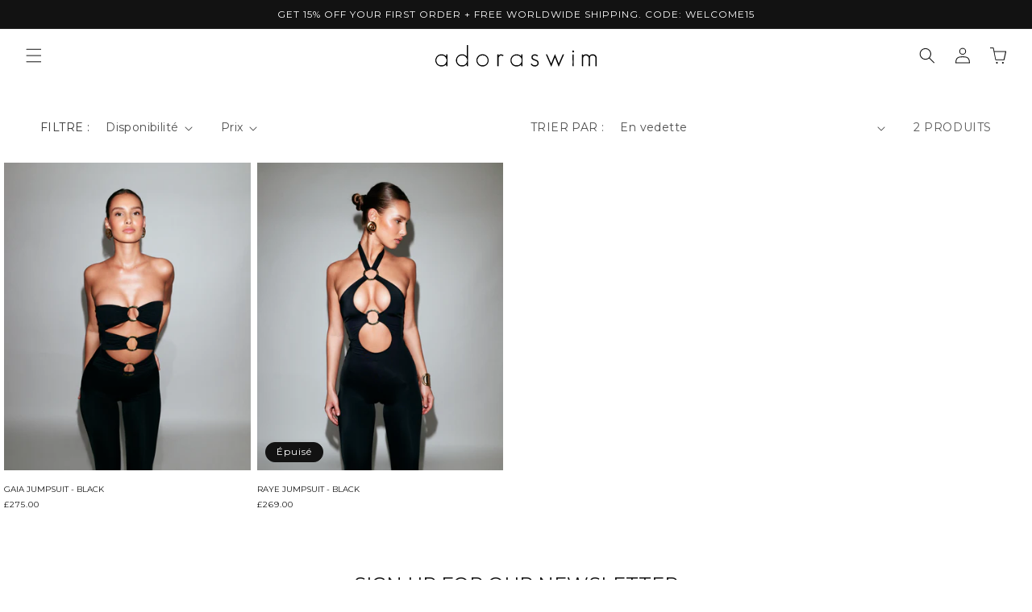

--- FILE ---
content_type: image/svg+xml
request_url: https://www.adoraswim.com/cdn/shop/files/adora_logo.svg?v=1680613691&width=200
body_size: 1325
content:
<?xml version="1.0" encoding="UTF-8"?><svg id="Layer_1" xmlns="http://www.w3.org/2000/svg" viewBox="0 0 500 67.54"><defs><style>.cls-1{fill:#fff;}</style></defs><path d="m500,65.74c-3.56.62-3.69.52-3.68-2.97.01-7.25.04-14.5.03-21.75-.01-4.68-2.39-8-6.52-8.6-1.95-.29-4.1-.09-6.02.41-2.84.74-4.13,3.06-4.52,5.86-.16,1.15-.22,2.32-.22,3.49.03,7.5.08,15,.17,22.5.01,1.05-.31,1.36-1.35,1.34-2.57-.07-2.58-.02-2.57-2.61.01-7.58.03-15.17.05-22.75,0-4.68-3.35-8.21-8.04-8.46-4.91-.25-8.77,2.86-9.02,7.65-.26,4.9-.17,9.82-.19,14.74,0,3.33.04,6.67.13,10,.03,1.07-.23,1.48-1.38,1.42-2.31-.1-2.3-.04-2.3-2.41,0-11.04,0-22.08-.03-33.12,0-1.11.25-1.69,1.46-1.43.04,0,.08,0,.12,0q2.28.02,2.03,2.34c-.03.24-.05.49.01.91,2.69-3,6.08-4.02,9.92-3.69,3.88.33,6.98,2.03,9.15,5.46.23-.21.47-.36.62-.58,2.75-4.02,6.7-5.22,11.33-4.83,4.29.36,7.82,1.97,9.71,6.13.44.97.75,1.99,1.12,2.99v28Z"/><path d="m0,43.99c.16-.28.4-.54.48-.84,2.61-9.78,10.23-15.25,20.26-14.5,4.79.35,8.77,2.38,12.04,5.85.14.15.3.27.73.67v-6.15c1.2,0,2.16-.08,3.1.04.32.04.8.55.83.88.09,1.16,0,2.33,0,3.49,0,10.37,0,20.73.06,31.1,0,1.17-.32,1.52-1.47,1.46-2.88-.15-2.5.21-2.48-2.61,0-1.03,0-2.06,0-3.34-.66.59-1.2,1.05-1.72,1.53-8.62,8.07-24.5,6.5-30.23-6.13-.46-1.01-.69-2.12-.97-3.2-.12-.48-.2-.74-.64-.25C0,49.32,0,46.66,0,43.99Zm18.97,18.83c8.6.04,15.27-6.64,15.33-15.35.05-8.28-6.91-15.26-15.24-15.29-8.58-.03-15.4,6.67-15.41,15.14-.01,8.75,6.62,15.45,15.33,15.5Z"/><path d="m97.58,35.27V.02c1.15,0,2.15-.07,3.12.04.28.03.68.52.74.85.11.69.02,1.41.02,2.12,0,20.32,0,40.64.02,60.97,0,1.99.02,1.99-1.91,1.95-.17,0-.34-.02-.5,0-1.17.14-1.65-.31-1.55-1.55.11-1.36.03-2.74.02-4.11,0-.06-.09-.12-.29-.34-4.95,5.6-11.25,7.41-18.45,6.18-4.44-.76-8.01-3.14-10.85-6.62-5.58-6.84-5.52-17.46.11-24.14,3.8-4.51,8.63-6.73,14.53-6.81,5.89-.07,10.66,2.35,15,6.71Zm.5,12.26c.28-8.84-7.79-15.6-15.39-15.38-8.7.26-15.45,7.12-15.26,15.66.19,8.56,7.26,15.22,15.91,14.99,8.35-.23,14.94-7.05,14.74-15.27Z"/><path d="m370.88,27.89c3.94,9.88,7.76,19.47,11.59,29.07.11-.02.22-.03.34-.05,1.38-3.17,2.78-6.33,4.15-9.5,2.51-5.8,5.01-11.6,7.49-17.42.29-.68.65-.99,1.39-.95.95.05,1.91.01,3.21.01-5.55,12.84-11.03,25.52-16.52,38.19-.11-.02-.22-.04-.33-.05-3.72-9.54-7.44-19.07-11.3-28.97-3.94,9.92-7.74,19.47-11.66,29.33-5.57-12.95-11.01-25.61-16.55-38.48,1.31,0,2.4-.12,3.43.06.43.07.9.7,1.11,1.18,3.18,7.23,6.32,14.48,9.47,21.73.74,1.7,1.5,3.39,2.38,5.39,3.97-9.93,7.82-19.56,11.81-29.52Z"/><path d="m266.52,35.22c0-1.74.01-3.09,0-4.43-.02-1.77-.03-1.77,1.72-1.77.21,0,.42.03.62,0,1.1-.17,1.4.26,1.4,1.38-.05,11.24-.02,22.48-.05,33.72,0,.61-.17,1.72-.38,1.75-1,.15-2.05.04-3.07-.08-.12-.01-.23-.64-.24-.99-.03-1.56-.01-3.12-.01-5.14-5.15,5.93-11.42,7.69-18.57,6.49-4.34-.73-7.92-2.94-10.72-6.35-5.82-7.09-5.81-17.79.09-24.63,3.8-4.41,8.67-6.52,14.52-6.59,5.81-.07,10.5,2.29,14.7,6.65Zm-14.59,27.59c8.67,0,15.27-6.68,15.26-15.42,0-8.34-6.87-15.12-15.17-15.24-8.95-.13-15.51,7.44-15.51,15.16,0,8.65,6.79,15.5,15.41,15.5Z"/><path d="m165.14,47.91c.21,10.06-8.37,19.05-20.06,18.6-9.09-.35-18.25-8.61-17.86-19.9.39-11.22,10.52-18.68,19.83-18.19,10.43.55,18.4,8.93,18.09,19.49Zm-18.84-15.79c-8.77-.32-15.17,8.13-15.42,14.81-.33,8.89,7.55,16.06,15.13,15.92,8.8-.16,15.53-6.62,15.56-15.3.02-8.71-6.59-15.39-15.27-15.43Z"/><path d="m318.58,32.87c-.7.58-1.34,1.05-1.9,1.59-.62.6-1.08.61-1.79.03-2.78-2.25-5.98-2.79-9.41-2.02-1.94.44-3.29,1.6-3.69,3.62-.45,2.28-.18,4.48,1.97,5.73,2.14,1.24,4.51,2.09,6.78,3.1,1.29.57,2.61,1.08,3.89,1.68,3.9,1.81,5.94,4.9,5.98,9.17.04,4.28-2.11,7.37-5.8,9.36-6.35,3.42-15.08.86-18.66-5.4-.37-.64-.31-1.02.32-1.44,2.13-1.43,2.1-1.43,3.69.62,1.88,2.44,4.31,3.94,7.46,3.86,1.69-.04,3.43-.13,5.05-.56,2.46-.65,3.76-2.49,4.05-5,.42-3.57-.93-6.05-4.23-7.52-2.01-.9-4.1-1.6-6.14-2.43-1.19-.48-2.38-.99-3.53-1.58-3.31-1.68-4.87-4.47-4.73-8.13.14-3.76,2.06-6.55,5.46-8,4.62-1.97,9.04-1.12,13.15,1.63.45.3.86.66,1.28.99.16.13.31.27.79.7Z"/><path d="m196,65.8h-4c0-.46,0-.86,0-1.26,0-11.37.02-22.73-.03-34.1,0-1.09.28-1.52,1.38-1.42.82.07,1.65.01,2.62.01v4.03c2.14-2.46,4.24-4.74,7.8-4.51,2.86.18,5.41,1.14,7.69,3.01-.65,1-1.25,1.93-1.77,2.73-1.76-.65-3.38-1.35-5.06-1.86-1.86-.56-3.57-.04-5,1.2-2.28,1.96-3.61,4.44-3.62,7.5-.02,7.7,0,15.4,0,23.11v1.56Z"/><path d="m425.26,47.5c0-5.79.01-11.58-.02-17.36,0-.8.2-1.15,1.04-1.13,3.33.1,2.69-.35,2.7,2.58.03,10.95,0,21.91.04,32.86,0,1.24-.39,1.66-1.56,1.49-.29-.04-.58-.07-.87-.04-.96.09-1.28-.28-1.28-1.28.05-5.71.02-11.41.02-17.12-.03,0-.05,0-.08,0Z"/><path d="m427.33,22.57c-1.83,0-3.1-1.25-3.1-3.03,0-1.64,1.27-2.96,2.89-3,1.49-.04,3.05,1.66,3.09,3.37.04,1.46-1.26,2.66-2.88,2.66Z"/><path class="cls-1" d="m18.97,62.82c-8.71-.04-15.34-6.75-15.33-15.5.01-8.48,6.83-15.17,15.41-15.14,8.33.03,15.29,7.01,15.24,15.29-.05,8.71-6.73,15.4-15.33,15.35Z"/><path class="cls-1" d="m98.09,47.54c.2,8.22-6.39,15.04-14.74,15.27-8.65.24-15.72-6.43-15.91-14.99-.19-8.54,6.56-15.4,15.26-15.66,7.6-.22,15.67,6.54,15.39,15.38Z"/><path class="cls-1" d="m251.93,62.81c-8.62,0-15.42-6.85-15.41-15.5,0-7.73,6.56-15.29,15.51-15.16,8.3.12,15.16,6.9,15.17,15.24,0,8.74-6.6,15.41-15.26,15.42Z"/><path class="cls-1" d="m146.3,32.13c8.68.04,15.29,6.72,15.27,15.43-.02,8.68-6.76,15.15-15.56,15.3-7.58.14-15.46-7.03-15.13-15.92.25-6.68,6.65-15.13,15.42-14.81Z"/></svg>

--- FILE ---
content_type: text/javascript
request_url: https://www.adoraswim.com/cdn/shop/t/16/assets/animations.js?v=157586341977611358071754139501
body_size: -175
content:
const SCROLL_ANIMATION_TRIGGER_CLASSNAME="scroll-trigger",SCROLL_ANIMATION_ACTIVE_CLASSNAME="scroll-trigger--active";function onIntersection(elements,observer){elements.forEach((element,index)=>{if(element.isIntersecting){const elementTarget=element.target;elementTarget.classList.add(SCROLL_ANIMATION_ACTIVE_CLASSNAME),elementTarget.hasAttribute("data-cascade")&&elementTarget.setAttribute("style",`--animation-order: ${index};`),observer.unobserve(elementTarget)}})}function initializeScrollAnimationTrigger(rootEl=document){const animationTriggerElements=Array.from(rootEl.getElementsByClassName(SCROLL_ANIMATION_TRIGGER_CLASSNAME));if(animationTriggerElements.length===0)return;const observer=new IntersectionObserver(onIntersection,{threshold:.1});animationTriggerElements.forEach(element=>observer.observe(element))}window.addEventListener("DOMContentLoaded",()=>initializeScrollAnimationTrigger()),document.addEventListener("shopify:section:load",event=>initializeScrollAnimationTrigger(event.target));
//# sourceMappingURL=/cdn/shop/t/16/assets/animations.js.map?v=157586341977611358071754139501
